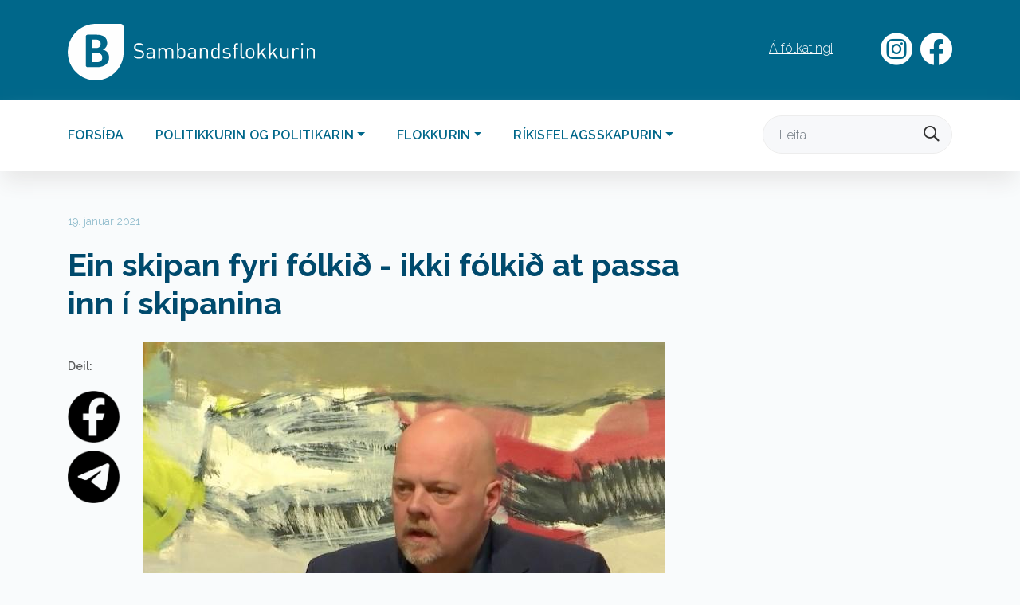

--- FILE ---
content_type: text/html; charset=utf-8
request_url: http://www.samband.fo/Default.aspx?Id=17208
body_size: 6428
content:
   


<!DOCTYPE html>
<html lang="fo">

<head>
     <title>Ein skipan fyri fólkið - ikki fólkið at passa inn í skipanina</title>

<!--
(c) 1999-2006 Dynamicweb Software A/S A/S
-->

      <meta charset="utf-8">
      <meta http-equiv="X-UA-Compatible" content="IE=edge">
      <meta name="viewport" content="width=device-width, initial-scale=1">
      
      <meta name="author" content="">
      <meta property="og:url" content="?id=17208">
	   <meta property="og:locale" content="fo_FO">
	   <meta property="og:title" content="Ein skipan fyri fólkið - ikki fólkið at passa inn í skipanina">
        <meta name="google-site-verification" content="_8UkOXR321xXc60VV1folaRbl3pukMQpv1ifNUwjZXU">
         <link rel="shortcut icon" type="image/ico" href="/Files/Templates/Designs/SSTemplate/img/favicon.ico">
       <link rel="shortcut icon" type="image/png" href="/Files/Templates/Designs/SSTemplate/img/favicon.png">
		
<meta property="og:image" content="http://www.samband.fo/Files/Billeder/Tidindi/jaspur%20langgaard_%20logting.jpeg">
 
    
<link href="https://fonts.googleapis.com/css?family=Barlow:300,400,400i,600|Raleway:300,600,700,900&display=swap" rel="stylesheet"><link rel="stylesheet" href="https://cdn.icomoon.io/136306/Samband/style-cf.css?s1nipw">    <link rel="stylesheet" href="https://maxcdn.bootstrapcdn.com/bootstrap/4.1.0/css/bootstrap.min.css">
 
 

  <link rel="stylesheet" href="/Files/Templates/Designs/Samband/css/base.css?modified=2022-10-06T20:49:44">
  <link rel="stylesheet" href="/Files/Templates/Designs/Samband/css/styles.css?modified=2022-11-17T13:25:33">
  <link type="text/css" rel="stylesheet" href="/Files/Templates/Designs/Samband/css/base-mobil.css">
  <link type="text/css" rel="stylesheet" href="/Files/Templates/Designs/Samband/css/styles-mobil.css">
     <link rel="stylesheet" href="/Files/Templates/Designs/Samband/css/meanmenu.css?build=25">



<link rel="stylesheet" href="/Files/Templates/Designs/Samband/Navik/navik.menu.css">



</head>

<body>








 

  

   <div class="mynav d-md-none d-lg-none d-xl-none">
				<ul class="meanmenu">
  <li class="menfirstitem ">
    <a class="firstitem " data-toggle="" href="Default.aspx?ID=16325">Forsíða</a>
  </li>
  <li class="">
    <a class="" data-toggle="" href="Default.aspx?ID=16636">Politikkurin og politikarin</a>
    <ul class="M1">
      <li class="menfirstitem ">
        <a class="firstitem " data-toggle="" href="Default.aspx?ID=17446">Visjón</a>
      </li>
      <li class="">
        <a class="" data-toggle="" href="Default.aspx?ID=17445">Kjarnuvirði</a>
      </li>
      <li class="">
        <a class="" data-toggle="" href="Default.aspx?ID=17071">Tingbólkur</a>
      </li>
      <li class="">
        <a class="" data-toggle="" href="Default.aspx?ID=17690">Fólkating</a>
      </li>
      <li class="">
        <a class="" data-toggle="" href="Default.aspx?ID=17770">Valskráir</a>
      </li>
    </ul>
  </li>
  <li class="">
    <a class="" data-toggle="" href="Default.aspx?ID=16638">Flokkurin</a>
    <ul class="M1">
      <li class="menfirstitem ">
        <a class="firstitem " data-toggle="" href="Default.aspx?ID=17240">Virkisgrundarlag</a>
        <ul class="M2">
          <li class="menfirstitem ">
            <a class="firstitem " data-toggle="" href="Default.aspx?ID=17236">Stevnuskrá</a>
          </li>
          <li class="">
            <a class="" data-toggle="" href="Default.aspx?ID=17441">Viðtøkur fyri Landsfelag Sambandsfloksins</a>
          </li>
          <li class="">
            <a class="" data-toggle="" href="Default.aspx?ID=17442">Reglugerð fyri Starvsnevndina</a>
          </li>
          <li class="">
            <a class="" data-toggle="" href="Default.aspx?ID=17771">Fíggjarligur stuðul til politiskt virksemi og politiska upplýsing</a>
          </li>
          <li class="">
            <a class="" data-toggle="" href="Default.aspx?ID=17773">Fíggjarligur stuðul til flokkarnar á tingi og um løn til floksskrivarar</a>
          </li>
        </ul>
      </li>
      <li class="">
        <a class="" data-toggle="" href="Default.aspx?ID=17335">Skrivstova</a>
      </li>
      <li class="">
        <a class="" data-toggle="" href="Default.aspx?ID=17336">Veljarafeløg</a>
        <ul class="M2">
          <li class="menfirstitem ">
            <a class="firstitem " data-toggle="" href="Default.aspx?ID=17448">Viðtøkur</a>
          </li>
        </ul>
      </li>
      <li class="">
        <a class="" data-toggle="" href="Default.aspx?ID=17337">Unga Samband</a>
        <ul class="M2">
          <li class="menfirstitem ">
            <a class="firstitem " data-toggle="" href="Default.aspx?ID=17444">Viðtøkur fyri Unga Samband</a>
          </li>
          <li class="">
            <a class="" data-toggle="" href="Default.aspx?ID=17775">Gerst limur</a>
          </li>
          <li class="">
            <a class="" data-toggle="" href="Default.aspx?ID=17777">Ársfrágreiðingar</a>
          </li>
        </ul>
      </li>
      <li class="">
        <a class="" data-toggle="" href="Default.aspx?ID=17727">Dátuverndarkunning</a>
      </li>
      <li class="">
        <a class="" data-toggle="" href="Default.aspx?ID=17338">Søgan</a>
      </li>
    </ul>
  </li>
  <li class="">
    <a class="" data-toggle="" href="Default.aspx?ID=17703">Ríkisfelagsskapurin</a>
    <ul class="M1">
      <li class="menfirstitem ">
        <a class="firstitem " data-toggle="" href="Default.aspx?ID=17767">Ríkisfelagsskapurin - stevnumið</a>
      </li>
      <li class="">
        <a class="" data-toggle="" href="Default.aspx?ID=17740">Valskráir</a>
      </li>
      <li class="">
        <a class="" data-toggle="" href="Default.aspx?ID=17768">Heimastýrislógin</a>
      </li>
      <li class="">
        <a class="" data-toggle="" href="Default.aspx?ID=17769">Grundlógin</a>
      </li>
    </ul>
  </li>
</ul>
                          		
		</div><!-- #dl-menu end -->
  
  
  <div class="TopTopMenu container-fluid d-none d-sm-none d-md-block">
  <div class="row">
    <div class="container">
      <div class="row">
        <div class="col-12">
          <div class="samband">
            <a href="/"><img class="logoimg" src="/Files/Templates/Designs/Samband/img/logo-landscape-white.svg" alt=""></a>
          </div>
          <div class="toptoplinks navigation">
<a class="toptopfacebooklink" target="_blank" href="https://www.facebook.com/samband.fo/">
<span class="icon-network_fb_social-media_facebook_facebook-logo_icon"></span>
</a>
<a class="toptopinstagramlink" target="_blank" href="https://www.instagram.com/sambandsflokkurin/?hl=en"><span class="icon-camera_instagram_social-media_instagram-logo_icon"></span></a>
             <ul class="toptopdeskmen" id="topnavul">
  <li class="">
    <a class="Á fólkatingi" href="//www.saft.fo">Á fólkatingi</a>
  </li>
</ul>

            
          </div>
          <div class="langswapper">
          </div>
          <div class="cart">
          </div>
        </div>
      </div>
    </div>
  </div>
</div>


    <div class="container-fluid topmenuholder d-none d-sm-none d-md-block">
      <div class="container">
<div class="row">
<div class="col-12" id="topmenu">

        <ul class="nav navbar-nav ml-auto">
  <li>
    <a href="Default.aspx?ID=16325" class=" nav-link &#xA;&#x9;&#x9;&#x9;&#x9;&#x9;&#x9;Forsíða">Forsíða</a>
  </li>
  <li class="dropdown">
    <a href="Default.aspx?ID=16636" class="dropdown-toggle nav-link" data-toggle="dropdown" aria-expanded="false">Politikkurin og politikarin<b class="caret"><!----></b></a>
    <ul class="dropdown-menu">
      <li>
        <a href="Default.aspx?ID=17446" class=" nav-link &#xA;&#x9;&#x9;&#x9;&#x9;&#x9;&#x9;Visjón">Visjón</a>
      </li>
      <li>
        <a href="Default.aspx?ID=17445" class=" nav-link &#xA;&#x9;&#x9;&#x9;&#x9;&#x9;&#x9;Kjarnuvirði">Kjarnuvirði</a>
      </li>
      <li>
        <a href="Default.aspx?ID=17071" class=" nav-link &#xA;&#x9;&#x9;&#x9;&#x9;&#x9;&#x9;Tingbólkur">Tingbólkur</a>
      </li>
      <li>
        <a href="Default.aspx?ID=17690" class=" nav-link &#xA;&#x9;&#x9;&#x9;&#x9;&#x9;&#x9;Fólkating">Fólkating</a>
      </li>
      <li>
        <a href="Default.aspx?ID=17770" class=" nav-link &#xA;&#x9;&#x9;&#x9;&#x9;&#x9;&#x9;Valskráir">Valskráir</a>
      </li>
    </ul>
  </li>
  <li class="dropdown">
    <a href="Default.aspx?ID=16638" class="dropdown-toggle nav-link" data-toggle="dropdown" aria-expanded="false">Flokkurin<b class="caret"><!----></b></a>
    <ul class="dropdown-menu">
      <li>
        <a href="Default.aspx?ID=17240" class=" nav-link &#xA;&#x9;&#x9;&#x9;&#x9;&#x9;&#x9;Virkisgrundarlag">Virkisgrundarlag</a>
      </li>
      <li>
        <a href="Default.aspx?ID=17335" class=" nav-link &#xA;&#x9;&#x9;&#x9;&#x9;&#x9;&#x9;Skrivstova">Skrivstova</a>
      </li>
      <li>
        <a href="Default.aspx?ID=17336" class=" nav-link &#xA;&#x9;&#x9;&#x9;&#x9;&#x9;&#x9;Veljarafeløg">Veljarafeløg</a>
      </li>
      <li>
        <a href="Default.aspx?ID=17337" class=" nav-link &#xA;&#x9;&#x9;&#x9;&#x9;&#x9;&#x9;Unga Samband">Unga Samband</a>
      </li>
      <li>
        <a href="Default.aspx?ID=17727" class=" nav-link &#xA;&#x9;&#x9;&#x9;&#x9;&#x9;&#x9;Dátuverndarkunning">Dátuverndarkunning</a>
      </li>
      <li>
        <a href="Default.aspx?ID=17338" class=" nav-link &#xA;&#x9;&#x9;&#x9;&#x9;&#x9;&#x9;Søgan">Søgan</a>
      </li>
    </ul>
  </li>
  <li class="dropdown">
    <a href="Default.aspx?ID=17703" class="dropdown-toggle nav-link" data-toggle="dropdown" aria-expanded="false">Ríkisfelagsskapurin<b class="caret"><!----></b></a>
    <ul class="dropdown-menu">
      <li>
        <a href="Default.aspx?ID=17767" class=" nav-link &#xA;&#x9;&#x9;&#x9;&#x9;&#x9;&#x9;Ríkisfelagsskapurin - stevnumið">Ríkisfelagsskapurin - stevnumið</a>
      </li>
      <li>
        <a href="Default.aspx?ID=17740" class=" nav-link &#xA;&#x9;&#x9;&#x9;&#x9;&#x9;&#x9;Valskráir">Valskráir</a>
      </li>
      <li>
        <a href="Default.aspx?ID=17768" class=" nav-link &#xA;&#x9;&#x9;&#x9;&#x9;&#x9;&#x9;Heimastýrislógin">Heimastýrislógin</a>
      </li>
      <li>
        <a href="Default.aspx?ID=17769" class=" nav-link &#xA;&#x9;&#x9;&#x9;&#x9;&#x9;&#x9;Grundlógin">Grundlógin</a>
      </li>
    </ul>
  </li>
</ul>

        <form method="get" action="?id=47" id="searchform" class="form-inline my-2 my-md-0 relative searchform">
          <input type="hidden" name="id" value="16546">
                <input type="submit" class="hide">
          

          <input class="form-control stdsrchinput" name="q" type="text" placeholder="Leita"><span class="icon-search searchicon "></span>
      
        </form>
      </div>  
</div>
</div>
</div><!-- NAVIGATION -->



  <!-- BREADCRUMB -->
 











      <div class="container newsintro-parent">
        <div class="row">
          <div class="col-sm-9 mt-5 newsintro">
            <p class="dato">19. januar 2021</p>
            <h1>Ein skipan fyri fólkið - ikki fólkið at passa inn í skipanina </h1>
          </div>
        </div>
      </div>    <!--- INTRO TEXT --->

      <div class="container newsshare-parent">
        <div class="row">
           
          <div class="col-sm-1 share-parent">
            
           
           
            <div class="linja mt-3"></div>
            <p class="share">Deil:</p>
            <a href="#" onclick="window.open('https://www.facebook.com/sharer/sharer.php?u='+encodeURIComponent(location.href),'facebook-share-dialog','width=626,height=436');return false;">
            <img src="/Files/Templates/Designs/Samband/img/facebook_circle.png" alt="">
            </a>

            <a href="mailto:?Subject=Ein skipan fyri fólkið - ikki fólkið at passa inn í skipanina&body=Trýst á leinki her http://www.samband.fo/Default.aspx?Id=17208">
              <img src="/Files/Templates/Designs/Samband/img/email_icon.png" alt=""> 
              </a>
        
          
          </div>
          

            
         <div class="col-12 col-sm-9 newsmynd-parent">
               
     
            
           <div class="newsitemimage relative ">

             <img src="/Admin/Public/Getimage.ashx?image=/Files/Billeder/Tidindi/jaspur%20langgaard_%20logting.jpeg&width=900&height=500&Crop=7&x=12&y=-8" class="img-fluid mt-3  mb-3">

</div>
  
</div>
   
         <div class="col-12 col-sm-2 newsmyndatekstur">
          <div class="linja mt-3 ml-2"></div>
        </div>
        
      </div>
    </div>     <!--- MYND --->


      <div class="container newscont">
        <div class="row">
          <div class="col-12 col-sm-7 offset-sm-2 newstekstur">
            <p><strong>Sosialpolitikkur er ein &iacute;l&oslash;ga</strong></p>

<p>Sosialpolitikkur ver&eth;ur ofta s&aelig;ddur sum ein &uacute;trei&eth;sla fyri samfelagi&eth; - hetta mugu vit burtur fr&aacute;.</p>

<p>Sosialpolitikkur s&iacute;ggi eg n&oacute;gv meira sum ein &iacute;l&oslash;gu &iacute; v&aelig;lfer&eth;arsamfelagi&eth;. Eg tr&uacute;gvi, at &oslash;ll menniskju er verd eins, og t&iacute; er ta&eth; alt str&iacute;&eth;i&eth; vert at hj&aacute;lpa &oslash;llum teimum, sum l&iacute;&eth;a og t&oslash;rva hj&aacute;lp.</p>

<p><strong>Seta inn vi&eth; hj&aacute;lp beinanvegin</strong></p>

<p>Sosiala &oslash;ki&eth; skal ra&eth;festast n&oacute;gv h&aelig;gri. Vit hoyra mangan um f&oacute;lk, sum b&iacute;&eth;a &iacute; vikur, m&aacute;na&eth;ir og &aacute;r, &aacute;&eth;renn tey f&aacute;a hj&aacute;lp - hetta innan sj&uacute;krah&uacute;s, almannaverk, vi&eth;ger&eth;arstovnar og anna&eth;.</p>

<p>F&oacute;lk vi&eth; sj&uacute;kum b&iacute;&eth;a alt ov leingi, og t&iacute; s&iacute;ggi eg ta&eth; sum eina st&oacute;ra, g&oacute;&eth;a &iacute;l&oslash;gu, at f&oacute;lk ikki ganga &oacute;vi&eth;gj&oslash;rd ov leingi. &Oacute;ans&aelig;&eth; hv&oslash;r sj&uacute;kan er, so er lekingin n&oacute;gv truplari um t&iacute;&eth;arskei&eth;i&eth; ver&eth;ur longur enn ney&eth;ugt. Fyri summi er b&iacute;&eth;it&iacute;&eth;in ors&oslash;kin til, at tey f&aacute;a varandi mein, b&aelig;&eth;i kropsliga og s&aacute;larliga.</p>

<p><strong>Smidligari skipan</strong></p>

<p>Sum fyrrverandi a&eth;alskrivari &iacute; Bl&aacute;a Krossi, so kenni eg n&oacute;gv til sosiala partin, sum krevur sosialt &iacute;skoyti. Eg kenni b&aelig;&eth;i ta umsitingarligu s&iacute;&eth;una, og eisini, hvussu ta&eth; riggar &iacute; praksis &aacute; n&aelig;r&oslash;kinum uttast &aacute; greinini.</p>

<p>Eg haldi, at vit skulu flyta okkum burtur fr&aacute; toppst&yacute;rdari skipan, sum einki loyvir uttan endaleysar ums&oacute;knir. &Iacute; dag er okkara avbj&oacute;&eth;ing, at skipanirnar eru so stirvnar, at eingin hevur myndugleika til naka&eth;, men ver&eth;ur bara f&oslash;rdur v&iacute;&eth;ari &aacute; eitt n&yacute;tt skrivarabor&eth;, har leita&eth; ver&eth;ur eftir t&iacute; r&aelig;tta stemplinum at v&aacute;tta. Alt vi&eth; g&oacute;&eth;um intenti&oacute;num, men alt oy&eth;sla&eth; burtur til umsiting. Vit skulu heldur lata t&aelig;r g&oacute;&eth;u intenti&oacute;nirnar sleppa at folda seg &uacute;t &aacute; &nbsp;sosiala &oslash;kinum, vi&eth; g&oacute;&eth;um starvsf&oacute;lki og g&oacute;&eth;ari lei&eth;slu vi&eth; n&oacute;gv fr&iacute;ari treytum.</p>

<p>Skipanin gongur &uacute;tfr&aacute;, at f&oacute;lk vilja gera s&aelig;r d&aelig;lt - ella &iacute; ringasta f&oslash;ri vilja sn&yacute;ta.</p>

<p>Sj&aacute;lvandi skulu vit for&eth;a f&oacute;lki &iacute; at sn&yacute;ta, men sum n&uacute; er, eru ta&eth; borgarar, sum ikki hava yvirskot til s&iacute;n egna gerandisdag, sum f&aacute;a naka&eth;, sum svarar til eitt h&aacute;lvt&iacute;&eth;arstarv, bara fyri at passa s&iacute;ni pers&oacute;nligu vi&eth;urskifti vi&eth; eitt n&uacute; Almannaverki&eth;.</p>

<p>T&aacute; ni&eth;asta trini&eth; &aacute; t&oslash;rvspyramiduni ikki er intakt, so skal eitt menniskja ikki revsast vi&eth; trongari korum. T.v.s., t&aacute; tey basalu tingini ikki eru n&oslash;ktandi, er ta&eth; &oacute;passandi at krevja, at f&oacute;lk realisera seg sj&aacute;lvi, t&aacute; tey ikki f&aacute;a sv&oslash;vn, mat, kl&aelig;&eth;ir ella onnur grundleggjandi l&iacute;vskor n&oslash;kta&eth;i. Ta&eth; fer aldrin at loysa seg at p&iacute;ska f&oacute;lk, i&eth; str&iacute;&eth;ast vi&eth; s&aacute;larliga sj&uacute;ku, menningartarn, misbr&uacute;k og annars eru kropsliga sj&uacute;k, til at taka seg saman.</p>

<p><strong>Tv&aelig;r serligar ors&oslash;kir til skj&oacute;ta hj&aacute;lp</strong></p>

<p>Ta&eth; eru alt ov ofta, at vit hoyra, at f&oacute;lk hava gingi&eth; &iacute; alt ov langa t&iacute;&eth; og b&iacute;&eth;a&eth;, men eftir vi&eth;ger&eth;ina blivu tey l&aelig;tt og skj&oacute;tt fr&iacute;sk. So, hv&iacute; skulu f&oacute;lk b&iacute;&eth;a so leingi, t&aacute; vi&eth;ger&eth;irnar eru, &iacute; mun til anna&eth;, l&aelig;ttar at gj&oslash;gnumf&oslash;ra.</p>

<p>Harafturat v&iacute;sa kanningar greitt, hvussu st&oacute;rum misbr&uacute;ki f&oacute;lk enda &iacute;, um tey ikki f&aacute;a ta&eth; ney&eth;ugu hj&aacute;lpina. Ta&eth; er &iacute; n&oacute;gvum f&oslash;rum, at kostna&eth;urin kundi ver&eth;i&eth; t&iacute;ggju fer&eth;ir l&aelig;gri, um tey fingu hj&aacute;lp beinanvegin, b&aelig;&eth;i likamliga, s&aacute;larliga og pengaliga.</p>

<p><strong>Sosialpolitikkur</strong></p>

<p>Sosialpolitikkur er upp &aacute; n&oacute;gvar m&aacute;tar ein &iacute;l&oslash;ga &iacute; okkara v&aelig;lfer&eth;arsamfelag, heldur enn ein &uacute;trei&eth;sla.</p>

<p>Vir&eth;i&eth; &aacute; einum menniskja er h&oslash;gt, og &oslash;ll l&iacute;v eru verd at hj&aacute;lpa. Og so loysir ta&eth; seg eisini f&iacute;ggjarliga fyri samfelagi&eth; at hava so mong f&oacute;lk fr&iacute;sk sum gj&oslash;rligt.</p>

<p>Jaspur Langgaard, l&oslash;gtingsma&eth;ur fyri Sambandsflokkin</p>

          </div>
      </div>
    </div>



  <div class="container newsgallery-parent">
    <div class="row">
      <h2 class="offset-sm-2 alternative"></h2>
    <div class="card-columns col-md-9 col-12" id="lightgallery">
      

      
     </div>
     <div class="col-md-2 col-12">
     	 <div class="linja ml-2"></div>
         <p class="myndatekstur ml-2"></p>
     </div>

   </div>
   </div>     <!--- MASONRY --->


<!--- FOOTER --->







<script>
document.addEventListener("DOMContentLoaded", function(event) { 

            $("#lightgallery").lightGallery({
               download:false,
    selector: ".item"
      
});

});
 
   
</script>

 




<div class="container Footer1">
        <div class="col-12 text-center">
          <div class="scrolltop"> <span class="icon-backtotop"><span class="path1"></span><span class="path2"></span></span></div>
        </div>
        </div>


   
     

<div class="container-fluid footer">
      <div class="container">
        <div class="row ">

         
 <div class="col-xl-3 col-sm-4 col-6 mt-5">
            <p>&Aacute;arvegur 2<br />
Postsmoga 208<br />
110 T&oacute;rshavn<br />
F&oslash;royar</p>

             </div>
 <div class="col-xl-3 col-sm-4 col-6 mt-5">
            <p>Tel: <a href="tel:+298312492">+298 312492</a><br />
Tpost: <a href="mailto:samband@olivant.fo">samband@olivant.fo</a></p>

             </div>
 <div class="col-xl-3 col-sm-4 col-6 mt-5">
            <p><a href="https://www.facebook.com/samband.fo">Vitja okkum &aacute; facebook</a></p>

             </div>
       
        </div>
      </div>
    </div>
    

 


    
        <div class="container-fluid footerbottom">
        <div class="container">
          <div class="row">
        <div class="col-12 text-center">
          <a class="kolofon" target="_blank" href="//www.sendistovan.fo"><img src="/Files/Templates/Designs/SSTemplate/img/kolofon.svg" alt="Sendistovan">Ein loysn frá Sendistovuni</a>
        </div>
          </div>
       </div>
</div>



  <div class="mob-search">
   <form method="post" action="?id=171" id="mob-searchform">
                <input type="submit" class="hide">
         		 <input class="mobinput" name="q" type="text" placeholder="Leita"><span class="icon-search mob-searchicon mob-submit"></span>
                 <span class="icon-menu-close mob-search-close"></span>
      
        </form>
</div>
  
    
     <div class="mobilmenpush hide">
    
        
           
    
  </div>


      
     	<link type="text/css" rel="stylesheet" href="/Files/Templates/Designs/Samband/lightgallery/css/lightgallery.min.css">
     	<link rel="stylesheet" href="/Files/Templates/Designs/Samband/css/tablesaw.css">
		<script src="/Files/Templates/Designs/Samband/js/tablesaw.js"></script>
        <script src="/Files/Templates/Designs/Samband/js/tablesaw-init.js"></script>
  		<script src="https://ajax.googleapis.com/ajax/libs/jquery/3.3.1/jquery.min.js"></script>
  		<script src="https://maxcdn.bootstrapcdn.com/bootstrap/4.1.0/js/bootstrap.min.js"></script>
        <script src="/Files/Templates/Designs/Samband/lightgallery/js/lightgallery.min.js"></script>
        <script src="/Files/Templates/Designs/Samband/lightgallery/js/lg-thumbnail.js"></script>
        <script src="/Files/Templates/Designs/Samband/lightgallery/js/lg-zoom.js"></script>
        <script src="/Files/Templates/Designs/Samband/lightgallery/js/lg-video.js"></script>
        <script src="/Files/Templates/Designs/Samband/js/sendistovan.js"></script>
      
     
        <script src="/Files/Templates/Designs/Samband/Navik/navik.menu.js"></script>
          
              <script>
                
                
document.addEventListener("DOMContentLoaded", function(event){
                if(document.getElementById("cookiewarcont") !== null)
{
                 $('#cookiewarcont').load('/Default.aspx?ID=30');
}
                }); 
              </script>

              <script>
                   function setCookie(key, value, days) {
            var expires = new Date();
            if (days) {
                expires.setTime(expires.getTime() + (days * 24 * 60 * 60 * 1000));
                document.cookie = key + '=' + value + ';expires=' + expires.toUTCString();
            } else {
                document.cookie = key + '=' + value + ';expires=Fri, 30 Dec 9999 23:59:59 GMT;';
            }
        }

        function getCookie(key) {
            var keyValue = document.cookie.match('(^|;) ?' + key + '=([^;]*)(;|$)');
            return keyValue ? keyValue[2] : null;
        }



       


$( ".settopalertcookie" ).on( "click", function() {
setCookie('FrabodanAlert', 0, 7);
$(".topalert").slideToggle('fast');
});

if(!getCookie('FrabodanAlert')){
  $(".topalert").show();
}

                </script>


  
       
      
      



       <script src="/Files/Templates/Designs/Samband/js/meanmenu.js?build=24"></script>
                                  <script>
                                  document.addEventListener("DOMContentLoaded", function(event){
                                    jQuery('.mynav').meanmenu();
                                    
               
                  var div1Html = $('.mobilmenpush').html();  
                                 
               $( ".meanmenu" ).append(div1Html);
                                    
     $(".search-reveal").click(function(){
             
 
   $('.mob-search').fadeIn("fast");
   $('.mobinput').focus();
});
                                    
                                     $(".mob-submit").click(function(){
                                    	$('#mob-searchform').submit();
                                    });
                                    
                                    
									});
        
                                  </script>   
          
          <script>
            window.addEventListener('resize', function(event){
                     jQuery('.mynav').meanmenu();
                                    
               
                  var div1Html = $('.mobilmenpush').html();  
                                 
               $( ".meanmenu" ).append(div1Html);
                                    
     $(".search-reveal").click(function(){
             
 
   $('.mob-search').fadeIn("fast");
   $('.mobinput').focus();
});
          </script>
          
         <script>
           
           document.addEventListener("DOMContentLoaded", function(event){
            $('.mob-search').hide();

         $(".mob-search-close").click(function(){
             
  
   $('.mob-search').fadeOut("fast");
});
      
       
       
});
  </script>
          


</body>
</html>
  <!-- Exe time: 0,0156873 :  <PageID (17208)>  <Designs/Samband/_parsed\news.parsed.cshtml> ERROR: No content container found in this layout... -->

--- FILE ---
content_type: text/css
request_url: http://www.samband.fo/Files/Templates/Designs/Samband/css/styles-mobil.css
body_size: 2917
content:
@import url("animation.css");

@media (min-width: 992px) {
	.ctalink {margin-left: 0; margin-right: 0; padding-left: 10px; padding-right: 5px;}
	.newsshare-parent a {float:left}
}

/* MOBIL START */

/* Small devices (landscape phones, 576px and up) */

@media (min-width: 768px) and (max-width: 991px) {
	.newsshare-parent a {float:left}
	.icon-share-facebook, .icon-share-email, .icon-share-print {font-size: 55px}
}

@media (max-width: 1001px) {
  .stdsrchinput {width: 360px !important;}
}

@media (max-width: 991px) {
	h1 {font-size:35px}
	.parentmaincontent, .bread .container{max-width: 100%}
	.splinklist {padding-left: 15px; padding-right: 15px}
	.tmlcont .row .button, .inngangur-parent .button {padding-left: 15px; padding-right: 15px}
	.button {font-size: 15px; margin-right: 20px}
	.goto {font-size: 16px; margin-bottom: 10px}
    .editor p, .newstekstur p, .editor ul li, .editor ol li{font-size:16px; line-height: 28px}
    .newsintro .dato {margin-bottom:0.5rem!important}
    .newsmyndatekstur .myndatekstur {line-height: 16px;}
    .TopTopMenu .container, .topmenuholder .container {max-width: 100%;}
    #topmenu li:first-of-type a {padding: 0px 10px;}
    #topmenu li a {padding: 0px 10px;}
    .stdsrchinput {width: 240px !important;}
    .frbox1, .frbx {margin-left: 0; margin-right: -30px;}
}

@media (max-width: 767px) {

  *{max-width:100% !important;}

  .meanmenu li {overflow: hidden !important;}

  #front-left {padding-top:20px; float:left}
  #front-right {float:left}
  .Leftminus15 {margin-left:0px !important;}
  
.Footer1 .col-12 {position:relative;}

.scrolltop {top:-37px !important;}
.newslist {margin-bottom:0px !important; display:block; float:left;}
.newslist-mynd {display:block; float:left; margin-top:20px;}
  .kassamaincont, .kassaheiti {padding:0px !important;}
  .row {max-width:100% !important; display:block; clear:both;}
  .editor p, .newstekstur p {font-size:16px; line-height: 28px}
  .editor ul li, .editor ol li{font-size:16px; line-height: 28px}
  
  h1 {font-size: 1.8rem; margin-top: 40px}
  .newsintro h1 {margin-top: 10px}
  h2, .editor H2, .sv H2 {font-size: 1.2rem; line-height: 1.2em}
  
  .showmore {font-size:16px; margin-left: -15px}
  .searchresultline {font-size:16px}
  .searchnoresult, .searchnoresult .searchword {font-size:35px}
  .list-group a {padding-left:0; padding-right:0}
  /*.spmaincontent {padding-left:0; padding-right:0}
  .spmaincontent .spkort, .spmaincontent .spltfile, .spmaincontent .spstout, .spmaincontent .sptable {margin-left:0; margin-right:0}*/
  
  .spmaincontent .faqheiti, .spmaincontent .spfaq {padding-left:0; padding-right:0}
    
  /*.colonecoltekst {padding-left:15px !important; padding-right:15px !important}*/
  .r1coltxt .colonecoltekst, .r1coltxt .colonecolyvirskrift {padding-left:0; padding-right:0}
  
  .intro {font-size:17px; line-height: 1.6em}
  .introtop .calloutbox, .introtop .text {width:100%; clear: both; max-width: 100%; position: relative}
  .calloutbox {font-size:20px; padding:25px}
  /*.introduction-ul {margin-left: -15px}*/
  .introduction-ul li a, .leinki a{margin-right: 30px}
  .goto {font-size:15px; margin-bottom: 10px}
  .inngangur {padding-top:0}
  .p0-mobile {padding:0}
  .editor blockquote, .newstekstur blockquote, blockquote {margin-left:0; width:100%; font-size:20px;padding-left:25px}
  .oydublad {font-size:16px}
  .oydublad.linktofile {padding-left:15px; padding-right:15px; margin-top: 0rem!important}
  .taknidur {margin-right: 0px; font-size: 22px}
  .newscont .row {margin-left:0; margin-right: 0}
    
  .setcookie a {margin-top:30px; font-size: 14px}
  .cookiwarcont, #cookieWarningDiv .container {padding-left:0; padding-right:0}
  #cookieWarningDiv .row {margin-left:0; margin-right:0}
  .cookiwarcont {font-size: 14px}
  #cookieWarningDiv {padding-top:20px;padding-bottom:20px}
  
  .infobox {min-height: 150px; display: block !important; border-radius: 0}
  .infobox img {width:100%;}
  
  .list-group header {font-size: 18px}
   
  .ctalink img {width:100% !important;}
  .ctalink .ssknappur {display:block; clear:both; float:left !important; margin-top:20px !important; margin-bottom:15px; width: 100%;}
  div.ctacont, a.ctacont {padding-left:0; padding-right:0}
  a.ctalink {margin-left:0; margin-right: 0}
  .btn-primary-default, .btn-secondary-default, .btn-onimage-default {font-size: 16px; padding: 7px 25px}
  .standoutwrap {padding-right:0; padding-left:0} 
  
  .faq-parent {padding-right:0; padding-left:0}
  .faqrow, .faqspurningar {margin-left:0; margin-right:0}
  .faqsektion .spurningur {font-size:16px; padding-left: 15px}
  .faqsektion .svar {padding-left:15px; padding-right: 15px}
  
  .editor blockquote p, .newstekstur blockquote p, blockquote p {font-size: 18px; line-height: 30px}
  
  .maincontent .kortcont.seinasta {padding-right:0; padding-left:0}
  .kortcont .spkort {margin-left:0; margin-right:0}
  
  .r1coltxt {margin-left:0; margin-right:0}
  
  .button {font-size:15px; margin-right: 20px}
  .button:hover {padding-left: 14px; padding-right: 14px; padding-top: 10px; padding-bottom: 13px}
    
  * {max-width:100% !important} 
  .linktofilecont, .linklist {padding-right:0; padding-left:0}
  .spltfile {margin-left:0; margin-right:0; padding-right:0; padding-left:0}
  .spmaincontent .spltfile, .spmaincontent .splinklist, .splinklist {margin-left:0; margin-right:0; padding-right:0; padding-left:0}
  .cont2cols .row, .kassacont .row {margin-left:0; margin-right:0}
  .cont2cols .nooutdent-bq, .kassacont .row .text-center, .kassacont {padding-right:0; padding-left:0}
  .akassi .img-fluid {width:100%}
  .parentmaincontent {padding-right:0; padding-left:0}
  .parentmaincontent .row {margin-left:0; margin-right:0}
  .calloutContainer {padding-right:0; padding-left:0}
  .spstout {margin-left:0; margin-right:0}
  .standouttext {padding-left:15px; padding-right:15px}
  .sptable {margin-left:0; margin-right:0}
  .sptable div {padding-right:0; padding-left:0}
  .tmlcont .row {margin-left:0; margin-right:0}
  .tmlcont .row div {padding-right:0; padding-left:0} 
  .tmlcont .row .button, .inngangur-parent .button {padding-left: 15px;padding-right: 15px}
  .spmaincontent .spkort div, .spmaincontent .spltfile div {padding-right:0; padding-left:0}
  .inngangur-parent div, .inngangur-parent div.leinki, .inngangur-parent div.inngangur-mynd {padding-right:0; padding-left:0}
  .inngangur-parent-leinki {margin-bottom:1.5rem!important}
  .maincontent .kortcont.seinasta {top:0}
  .newsknaplink-parent .row, .newsgallery-parent .row, .othernews {margin-left:0; margin-right:0}
  .newsgallery-parent .card-columns {padding-left:0; padding-right:0}
  .newsrelated, .newsrelated-parent, .newsintro-parent, .newsshare-parent {padding-left:0; padding-right:0}
  .newsrelated .row, .newsintro-parent .row, .newsshare-parent .row {margin-left:0; margin-right:0}
  ul.list-group .list-text {font-size: 16px}
  .myndatekstur {padding-bottom:20px; margin-left: 0 !important}
  .videostart .icon-media-video {font-size: 80px; padding: 10px;}
  .newscont, .othernews-heiti-parent, .othernews div {padding-left:0; padding-right:0}
  .othernews-heiti {margin-left:0!important; margin-right:0!important}
  .othernews .cardII {padding-left:15px; padding-right:15px; margin-top: -30px; margin-bottom: 40px}
  .newslisttop {height:auto; padding-bottom:20px; padding-top:60px}
  .yearpicker {margin-top:20px}
  .newslist .newsdate {padding-top:10px!important}
  .newslisttop-row, .newslist {margin-left:0; margin-right:0}
  .newslist-heiti, .newslist-filter, .newslist-mynd, .newslist-text {padding-left:0; padding-right:0}
  select.datesortpicker {width: calc(100%  - 35px); margin-left:2px}
  .starvsf {padding-left:0; padding-right:0}
  .teldupost {font-size:16px}
  .share-parent {display:none}
  .introIII {margin-bottom:0rem!important; margin-top:1rem!important}
  .newsmyndatekstur .linja {margin-top:0rem!important; margin-left: 0rem!important}
  .tmlcont {padding-top: 60px}
  .mean-container .mean-bar {border-bottom:1px solid #00678A !important; margin-bottom: 40px; padding:0!important}
  .mean-container .mean-nav ul li a {border-top: 1px solid #E0EDF1 !important}
  .mobinput {border-radius:30px}
  }

/* Extra Small devices (portrait phones, less than 576px) */

@media (max-width: 575px) {
  
  .icon-readspeak {margin-top:8px}
  .icon-share-email, .icon-share-facebook, .icon-share-print {top:0}

  .setcookie a {margin-top:20px}
  
  .calloutbox .col-12 {width:100% !important}
  
  .introtop .text{width:100% !important}
  
  .infobox {min-height: 150px; display: block !important}
  
  .ctalink img {width:100% !important}
  .kassacont {padding-left:0; padding-right: 0}
}

/* MOBIL END */